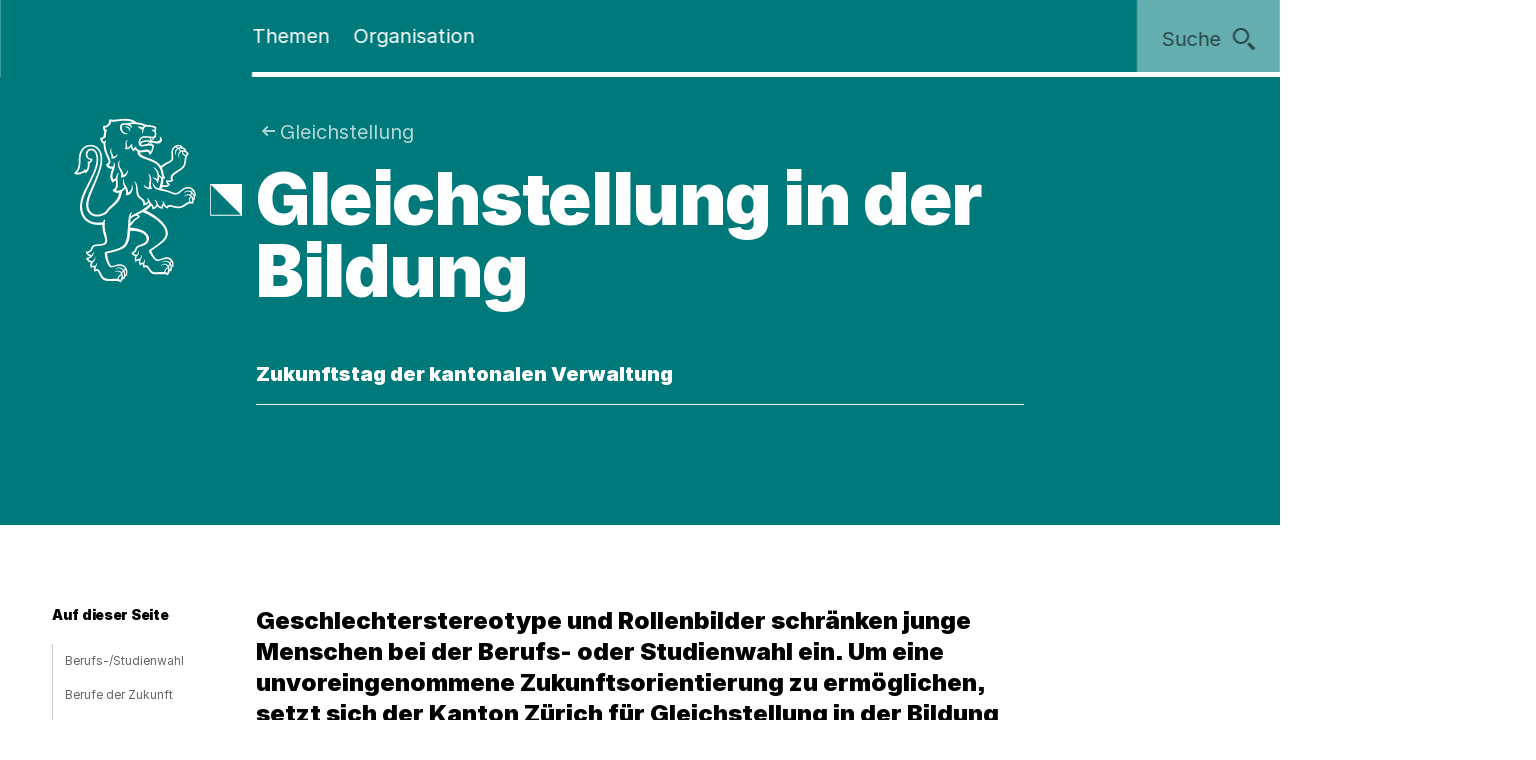

--- FILE ---
content_type: text/html;charset=utf-8
request_url: https://www.zh.ch/de/wirtschaft-arbeit/gleichstellung/gleichstellung-in-der-bildung.html
body_size: 16039
content:










<!doctype html>
<html lang="de">
<head>
    <meta charset="UTF-8"/>
    <meta http-equiv="X-UA-Compatible" content="IE=edge"/>
    <title>Gleichstellung in der Bildung | Kanton Zürich</title>

    <meta content="Kanton Zürich" property="og:site_name"/>
    <meta content="Gleichstellung in der Bildung" property="og:title"/>
    <meta content="Trotz der vielen Berufsmöglichkeiten orientieren sich Jungen und Mädchen häufig an stereotypen Rollenbildern. Die Fachstelle unterstützt Jugendliche bei einer offenen Berufswahl." property="og:description"/>
    <meta content="website" property="og:type"/>
    <meta content="https://www.zh.ch/content/dam/zhweb/bilder-dokumente/footer/social-media-links/kantonzuerich.png.zhweb-transform/open-graph-teaser-image-large/kantonzuerich.1611224633548.png" property="og:image"/>
    <meta content="https://www.zh.ch/de/wirtschaft-arbeit/gleichstellung/gleichstellung-in-der-bildung.html" property="og:url"/>

    <meta name="description" content="Trotz der vielen Berufsmöglichkeiten orientieren sich Jungen und Mädchen häufig an stereotypen Rollenbildern. Die Fachstelle unterstützt Jugendliche bei einer offenen Berufswahl."/>
    <meta content="Gleichstellung in der Bildung" name="czhdev.title"/>
    
    <meta name="czhdev.synonyms" content="Ausbildung, Berufswahl, Studienwahl, Rollenbilder, Berufe der Zukunft, Berufsmesse, Sprachliche Gleichbehandlung"/>
    <meta name="czhdev.type" content="topicpage"/>
    <meta name="czhdev.teaserText" content="Trotz der vielen Berufsmöglichkeiten orientieren sich Jungen und Mädchen noch immer häufig an stereotypen, traditionellen Rollenbildern. Die Fachstelle unterstützt Jugendliche bei einer offenen Berufswahl."/>
    <meta name="czhdev.publicationDate" content="2024-05-23"/>
    
    <meta name="czhdev.baseTopicTags" content="themen:wirtschaft-arbeit"/>
    <meta name="czhdev.baseOrganisationTags" content="organisationen:kanton-zuerich/direktion-der-justiz-und-des-innern"/>
    <meta name="format-detection" content="telephone=no"/>
    

    <link rel="canonical" href="https://www.zh.ch/de/wirtschaft-arbeit/gleichstellung/gleichstellung-in-der-bildung.html"/>

    
  
  

    <link rel="stylesheet" href="/etc.clientlibs/zhweb/core/clientlibs/publish/resources/css/main.284fbec.min.css"/>
    <link rel="stylesheet" href="/etc.clientlibs/zhweb/core/clientlibs/publish/resources/css/print.284fbec.min.css" media="print"/>

    <script type="text/javascript" src="/etc.clientlibs/zhweb/core/clientlibs/publish/resources/js/head.284fbec.min.js"></script>
  

    
  
  

  


    <link rel="manifest" href="/etc.clientlibs/zhweb/core/clientlibs/publish/resources/manifest.json"/>
    <meta name="mobile-web-app-capable" content="yes"/>
    <meta name="apple-mobile-web-app-capable" content="yes"/>
    <meta name="application-name" content="Kanton Zürich"/>
    <meta name="apple-mobile-web-app-title" content="Kanton Zürich"/>
    <meta name="theme-color" content="#00797B"/>
    <meta name="msapplication-navbutton-color" content="#00797B"/>
    <meta name="apple-mobile-web-app-status-bar-style" content="black-translucent"/>
    <meta name="msapplication-starturl" content="/"/>
    <meta name="viewport" content="width=device-width, initial-scale=1"/>

    <link rel="preload" href="/etc.clientlibs/zhweb/core/clientlibs/publish/resources/fonts/Inter-Regular.woff2" as="font" type="font/woff2" crossorigin/>
    <link rel="preload" href="/etc.clientlibs/zhweb/core/clientlibs/publish/resources/fonts/Inter-Black.woff2" as="font" type="font/woff2" crossorigin/>

    <link rel="shortcut icon" sizes="144x144" type="image/png" href="/etc.clientlibs/zhweb/core/clientlibs/publish/resources/media/icons/Favicon_144.png"/>
    <link rel="shortcut icon" sizes="96x96" type="image/png" href="/etc.clientlibs/zhweb/core/clientlibs/publish/resources/media/icons/Favicon_96.png"/>
    <link rel="shortcut icon" sizes="48x48" type="image/png" href="/etc.clientlibs/zhweb/core/clientlibs/publish/resources/media/icons/Favicon_48.png"/>
    <link rel="shortcut icon" sizes="16x16" type="image/png" href="/etc.clientlibs/zhweb/core/clientlibs/publish/resources/media/icons/Favicon_16.png"/>

    <link rel="apple-touch-icon" sizes="180x180" href="/etc.clientlibs/zhweb/core/clientlibs/publish/resources/media/icons/apple-touch-icon-180x180.png"/>
    <link rel="apple-touch-icon" sizes="152x152" href="/etc.clientlibs/zhweb/core/clientlibs/publish/resources/media/icons/apple-touch-icon-76x76@2x.png"/>
    <link rel="apple-touch-icon" sizes="144x144" href="/etc.clientlibs/zhweb/core/clientlibs/publish/resources/media/icons/apple-touch-icon-72x72@2x.png"/>
    <link rel="apple-touch-icon" sizes="120x120" href="/etc.clientlibs/zhweb/core/clientlibs/publish/resources/media/icons/apple-touch-icon-60x60@2x.png"/>
    <link rel="apple-touch-icon" sizes="114x114" href="/etc.clientlibs/zhweb/core/clientlibs/publish/resources/media/icons/apple-touch-icon-57x57@2x.png"/>
    <link rel="apple-touch-icon" sizes="76x76" href="/etc.clientlibs/zhweb/core/clientlibs/publish/resources/media/icons/apple-touch-icon-76x76.png"/>
    <link rel="apple-touch-icon" sizes="60x60" href="/etc.clientlibs/zhweb/core/clientlibs/publish/resources/media/icons/apple-touch-icon-60x60.png"/>
    <link rel="apple-touch-icon" sizes="57x57" href="/etc.clientlibs/zhweb/core/clientlibs/publish/resources/media/icons/apple-touch-icon-57x57.png"/>
    <link rel="icon" type="image/png" href="/etc.clientlibs/zhweb/core/clientlibs/publish/resources/media/icons/Favicon_48.png"/>

    
    
        
        <script type="text/javascript">
          function getCookie(cname) {
            const name = cname + "=";
            const decodedCookie = decodeURIComponent(document.cookie);
            const ca = decodedCookie.split(';');
            for (let i = 0; i < ca.length; i++) {
              let c = ca[i];
              while (c.charAt(0) === ' ') {
                c = c.substring(1);
              }
              if (c.indexOf(name) === 0) {
                return c.substring(name.length, c.length);
              }
            }
            return "true";
          }

          const siteId = 'aLYfFtFf';
          if (siteId) {
            const isAnalyticsEnabled = getCookie("acceptAnalytics") === "true";
            if (isAnalyticsEnabled) {
              window.startTracking = function () {
                (function () {
                  var _mtm = _mtm || [];
                  _mtm.push({ 'mtm.startTime': (new Date().getTime()), 'event': 'mtm.Start' });
                  var d = document, g = d.createElement('script'),
                    s = d.getElementsByTagName('script')[0];
                  g.type = 'text/javascript';
                  g.async = true;
                  g.defer = true;
                  g.src = `https://webstats.zh.ch/js/container_${siteId}.js`;
                  s.parentNode.insertBefore(g, s);
                })();
              };
            }
          }
        </script>
        
    

</head>
<body class="cv-turqoise " data-script-main='/etc.clientlibs/zhweb/core/clientlibs/publish/resources/js/main.284fbec.min.js' data-svgsprites-options='[&quot;/etc.clientlibs/zhweb/core/clientlibs/publish/resources/media/svgsprite/base.284fbec.svg&quot;]'>




<div class="mdl-banner" data-fetch-url="/de/headerbanner/jcr:content.zhweb-headerbanner.html/content/zhweb/de/wirtschaft-arbeit/gleichstellung/gleichstellung-in-der-bildung" data-init="banner">
</div>



    <header class="lyt-wrapper" id="header">
        
    
    <h1 class="visuallyhidden">Navigation</h1>
    <div class="mdl-skiplinks" data-init="skiplinks">
        <h2 class="visuallyhidden">Sprunglinks</h2>
        <ul class="mdl-skiplinks__list">
            <li class="mdl-skiplinks__item">
                <a href="/de.html" accesskey="0" class="mdl-skiplinks__link" data-skiplinks="link">Startseite</a>
            </li>
            <li class="mdl-skiplinks__item">
                <a href="#navigation" accesskey="1" class="mdl-skiplinks__link" data-skiplinks="link">Navigation</a>
            </li>
            <li class="mdl-skiplinks__item">
                <a href="#main" accesskey="2" class="mdl-skiplinks__link" data-skiplinks="link">Inhalt</a>
            </li>
            <li class="mdl-skiplinks__item">
                <a href="#contact" accesskey="3" class="mdl-skiplinks__link" data-skiplinks="link">Kontakt</a>
            </li>
            
                <li class="mdl-skiplinks__item">
                    <a href="#toc" accesskey="4" class="mdl-skiplinks__link" data-skiplinks="link">Inhaltsverzeichnis</a>
                </li>
            
            <li class="mdl-skiplinks__item">
                <a href="#search" accesskey="5" class="mdl-skiplinks__link" data-skiplinks="link">Suche</a>
            </li>
            
                <li class="mdl-skiplinks__item">
                    <a href="#contentinfo" accesskey="6" class="mdl-skiplinks__link" data-skiplinks="link">Fussbereich</a>
                </li>
            
        </ul>
    </div>

        <div class="grid-x grid-margin-x">
            <div class="cell small-offset-2 medium-offset-2 large-offset-2 xlarge-offset-2 small-10 medium-9 large-8">
                
                <div>
    
    
        
            
            <div class="mdl-header cv-inverted" data-init="header">
                <div class="lyt-wrapper">
                    <div class="grid-margin-x grid-x">
                        <div class="mdl-header__wrapper cell small-offset-2 medium-offset-2 large-offset-2">
                            <div class="mdl-header__logo">
                                <div class="atm-logo">
                                    <a href="/de.html">
                                        <span class="visuallyhidden">Logo des Kantons Zürich</span>
                                        <svg viewBox="0 0 100 100" class="atm-logo--screen-inverted print-hidden">
                                            <use xlink:href="#ktzh_inverted"></use>
                                        </svg>
                                        <svg viewBox="0 0 100 100" class="atm-logo--screen print-visible">
                                            <use xlink:href="#ktzh"></use>
                                        </svg>
                                    </a>
                                </div>
                            </div>
                            <span class="mdl-header__logo-text">Kanton Zürich</span>
                            <h2 class="visuallyhidden">Hauptnavigation</h2>
                            <div class="mdl-header__spacer"></div>
                            <nav class="mdl-header__navigation-container" id="navigation" tabindex="-1">
                                <button class="mdl-header__nav-burger" data-menu-burger>
                                    <span class="mdl-header__nav-burger-text" data-menu-burger-text>
                                        Menu
                                    </span>
                                    <svg class="icon burger" focusable="false">
                                        <use xlink:href="#menu-1"></use>
                                    </svg>
                                    <svg class="icon close" focusable="false">
                                        <use xlink:href="#exit"></use>
                                    </svg>
                                </button>
                                <ul class="mdl-header__navigation">
                                    <li>
                                        <button class="mdl-header__nav-item" data-header="openModal" aria-expanded="false" aria-haspopup="true" aria-controls="flyout-topics" data-nav-index="1">
                                            Themen
                                        </button>
                                    </li>
                                    <li>
                                        <button class="mdl-header__nav-item" data-header="openModal" aria-expanded="false" aria-haspopup="true" aria-controls="flyout-topics" data-nav-index="2">
                                            Organisation
                                        </button>
                                    </li>
                                </ul>
                            </nav>
                        </div>
                    </div>
                </div>
                <div class="mdl-header__functions">
                    <div class="mdl-user-menu" data-init="userMenu" aria-describedby="aria-user-menu">
                        <input type="hidden" data-user-menu="loginStatusEndpoint" value="/de/_jcr_content/header.zhweb-userinfo.zhweb-no-cache.json"/>
                        <button class="mdl-user-menu__trigger">
                            <span class="mdl-user-menu__user-icon-wrapper">
                                <svg class="icon mdl-user-menu__user-icon" focusable="false">
                                    <use xlink:href="#user"></use>
                                </svg>
                            </span>
                            <span class="mdl-user-menu__username" data-user-menu="userNameField"></span>
                            <span class="mdl-user-menu__loginlabel">Anmelden</span>
                            <svg class="icon mdl-user-menu__trigger-triangle-icon" focusable="false">
                                <use xlink:href="#angle_drop_down"></use>
                            </svg>
                        </button>
                        <div class="mdl-context_menu" id="aria-user-menu">
                            <div>
                                <ul class="mdl-context_menu__list">
                                    <li>
                                        <button class="atm-context_menu_item " data-context-menu="item" data-user-menu="logout">
                                            <span class="atm-context_menu_item__label">Abmelden</span>
                                            <svg class="icon atm-context_menu_item__icon" focusable="false">
                                                <use xlink:href="#logout-user"></use>
                                            </svg>
                                        </button>
                                    </li>
                                </ul>
                            </div>
                        </div>
                    </div>
                    <button id="search" type="button" class="mdl-header__search atm-button" data-header="openModal" aria-expanded="false" aria-haspopup="true" aria-controls="flyout-search" data-search>
                        <span class="atm-button__text">
                            Suche
                        </span>
                        <svg class="icon atm-button__icon" focusable="false">
                            <use xlink:href="#inspect"></use>
                        </svg>
                    </button>
                </div>
            </div>
            <div id="flyout-topics" class="mdl-modal mdl-modal--flyout print-hidden" aria-hidden="true" data-init="modal" role="dialog">
                <div role="document">
                    <button class="mdl-modal__close" data-modal="close">
                        <span class="mdl-modal__close-label">
                            <span class="visuallyhidden">
                                Menu 
                            </span>
                            Schliessen
                        </span>
                        <svg class="icon mdl-modal__exit" focusable="false">
                            <use xlink:href="#exit"></use>
                        </svg>
                    </button>
                    <div class="mdl-modal__pages" data-page="1">
                        <div class="mdl-modal__pages-page">
                            <div class="lyt-wrapper">
                                <div class="grid-x grid-margin-x">
                                    <div class="cell small-offset-2 medium-offset-2 large-offset-2 xlarge-offset-2 small-10 medium-9 large-8">
                                        <div>

    
    <div class="mdl-topiclist mdl-topiclist--home mdl-topiclist--nav" data-init="topiclist" data-topiclist-options='{&quot;url&quot;:&quot;/de/jcr:content.zhweb-topics.json&quot;,&quot;searchUrl&quot;:&quot;/de/suche.html?q={value}&quot;}'>
        <div data-topiclist="firstLayer">
            <div class="atm-form_input atm-form_input--small" data-input>
                <input class="atm-form_input__input" id="zhweb44ae8e" placeholder="Themen durchsuchen" name="zhweb44ae8e_name" value="" type="text" data-topiclist="input" data-hasbutton="true" autocomplete="new-password"/>
                <label for="zhweb44ae8e">Themen durchsuchen</label>
                <button class="atm-form_input__functionality" type="button" data-buttontype="clear">
                    <span class="visuallyhidden">Lösche Eingabe</span>
                    <svg class="icon" focusable="false">
                        <use xlink:href="#clear"></use>
                    </svg>
                </button>
            </div>
            
            <div class="mdl-content_nav mdl-topiclist__navigation" data-init="contentNav" aria-live="polite" data-topiclist="navigation">
                <ul class="mdl-content_nav__list" data-anchornav="fullwidth">
                </ul>
            </div>
            <div class="mdl-content_nav mdl-topiclist__autosuggest mdl-content_nav--single-column" data-init="contentNav" aria-live="polite" data-topiclist="autosuggest">
                <ul class="mdl-content_nav__list" data-anchornav="fullwidth">
                </ul>
                <div class="atm-loading_circle">
                    <span class="atm-loading_circle__spinner">
                    </span>
                </div>
            </div>
            <div class="mdl-topiclist__fullwidth-wrapper" data-anchornav="fullwidth">
                <button class="atm-button mdl-topiclist__show-all" data-topiclist="showAllTrigger">
                    Alle anzeigen
                    <svg class="icon atm-button__icon">
                        <use xlink:href="#layer1"></use>
                    </svg>
                </button>
            </div>
        </div>
        <div data-topiclist="furtherLayers">
        </div>
        <div class="mdl-topiclist__no-results-placeholder mdl-placeholder">
            <h3 class="atm-heading mdl-placeholder__title">
                Keine Ergebnisse zu Ihrer Suche gefunden.
            </h3>
            <p class="atm-paragraph mdl-placeholder__text">
                Überprüfen Sie die Schreibweise der eingegebenen Wörter. Versuchen Sie andere Stichwörter. Versuchen Sie allgemeinere Stichwörter.
            </p>
            <button class="atm-button atm-button--secondary">
                <span class="atm-button__text">
                    Suche zurücksetzen
                </span>
                <svg class="icon atm-button__icon" focusable="false">
                    <use xlink:href="#undo"></use>
                </svg>
                <span class="atm-button__spinner"></span>
            </button>
        </div>
        <script data-topiclist="contentTeaserTemplate" type="text/x-handlebars-template">
            <a class="atm-content_teaser " href=<%=target%>>
                <span class="atm-content_teaser__content">
                    <span class="atm-content_teaser__title">
                        <span class="visuallyhidden">
                            Kategorie: 
                        </span>
                        <%= shortTitle %>
                        <br class="visuallyhidden">
                  </span>
                  <%= buzzwords %>
                </span>
            </a>
        </script>
        <script data-topiclist="subnavigationTemplate" type="text/x-handlebars-template">
            <div class="mdl-subnavigation" data-init="subnavigation" data-layer="<%=layer%>">
                <a class="atm-text_link atm-text_link--icon" data-subnavigation="layerUp">
                    <svg class="icon icon--iframe-add" focusable="false">
                        <use xlink:href="#arrow-left"></use>
                    </svg>
                    Zurück zu <%=parent%>
                </a>
                <h3 class="atm-heading">
                    <a class="mdl-subnavigation__title" href="<%=pageUrl%>">
                        <%=title%>
                    </a>
                </h3>
                <div class="mdl-content_nav" data-subnavigation="contentNav">
                    <ul class="mdl-content_nav__list"></ul>
                </div>
            </div>
        </script>
    </div>

</div>
                                    </div>
                                </div>
                            </div>
                        </div>
                        <div class="mdl-modal__pages-page">
                            <div class="lyt-wrapper">
                                <div class="grid-x grid-margin-x">
                                    <div class="cell small-offset-2 medium-offset-2 large-offset-2 xlarge-offset-2 small-10 medium-9 large-8">
                                        
    <div class="mdl-organisation_navigation" data-init="organisationNavigation">
        <div class="mdl-organisation_navigation__top" data-organisation_navigation="topSection"></div>
        <div class="mdl-topiclist mdl-topiclist--home mdl-topiclist--nav" data-init="topiclist" data-topiclist-options='{&quot;url&quot;:&quot;/de/_jcr_content.zhweb-organizations.json&quot;,&quot;searchUrl&quot;:&quot;/de/suche.html?q={value}&quot;}'>
            <div data-topiclist="firstLayer">
                <div class="atm-form_input atm-form_input--small" data-input>
                    <input class="atm-form_input__input" id="organisationFilterInput" placeholder="Filtern nach Amt, Fachstelle, Direktion" name="input_name" value="" type="text" data-topiclist="input" data-hasbutton="true"/>
                    <label for="organisationFilterInput">Filtern nach Amt, Fachstelle, Direktion</label>
                    <button class="atm-form_input__functionality" type="button" data-buttontype="clear">
                        <span class="visuallyhidden"></span>
                        <svg class="icon" focusable="false">
                            <use xlink:href="#clear"></use>
                        </svg>
                    </button>
                </div>
                <div class="mdl-content_nav mdl-content_nav--two-columns mdl-topiclist__navigation" data-init="contentNav" aria-live="polite" data-topiclist="navigation">
                    <ul class="mdl-content_nav__list">
                    </ul>
                </div>
                <div class="mdl-content_nav mdl-topiclist__autosuggest mdl-content_nav--single-column" data-init="contentNav" aria-live="polite" data-topiclist="autosuggest">
                    <ul class="mdl-content_nav__list">
                    </ul>
                    <div class="atm-loading_circle">
                        <span class="atm-loading_circle__spinner">
                        </span>
                    </div>
                </div>
                <div class="mdl-topiclist__fullwidth-wrapper" data-anchornav="fullwidth">
                    <button class="atm-button mdl-topiclist__show-all" data-topiclist="showAllTrigger">
                        Mehr anzeigen
                        <svg class="icon atm-button__icon">
                            <use xlink:href="#layer1"></use>
                        </svg>
                    </button>
                </div>
            </div>
            <div data-topiclist="furtherLayers">
            </div>
            <div class="mdl-topiclist__no-results-placeholder mdl-placeholder">
                <h3 class="atm-heading mdl-placeholder__title">
                    Keine Ergebnisse zu Ihrer Suche gefunden.
                </h3>
                <p class="atm-paragraph mdl-placeholder__text">
                    Überprüfen Sie die Schreibweise der eingegebenen Wörter. Versuchen Sie andere Stichwörter. Versuchen Sie allgemeinere Stichwörter.
                </p>
                <button class="atm-button atm-button--secondary">
                    <span class="atm-button__text">
                        Suche zurücksetzen
                    </span>
                    <svg class="icon atm-button__icon" focusable="false">
                        <use xlink:href="#undo"></use>
                    </svg>
                    <span class="atm-button__spinner"></span>
                </button>
            </div>
            <script data-topiclist="contentTeaserTemplate" type="text/x-handlebars-template">
                <a class="atm-content_teaser " href=<%=target%>>
                    <span class="atm-content_teaser__content">
                        <span class="atm-content_teaser__title">
                            <span class="visuallyhidden">Kategorie: </span>
                            <%= shortTitle %>
                            <br class="visuallyhidden">
                        </span>
                        <%= buzzwords %>
                    </span>
                </a>
            </script>
            <script data-topiclist="subnavigationTemplate" type="text/x-handlebars-template">
                <div class="mdl-subnavigation" data-init="subnavigation" data-layer="<%=layer%>">
                    <a class="atm-text_link atm-text_link--icon" data-subnavigation="layerUp">
                        <svg class="icon icon--iframe-add" focusable="false">
                            <use xlink:href="#arrow-left"></use>
                        </svg>
                        Zurück zu <%=parent%>
                    </a>
                    <h3 class="atm-heading">
                        <a class="mdl-subnavigation__title" href="<%=pageUrl%>">
                            <%=title%>
                        </a>
                    </h3>
                    <div class="mdl-content_nav" data-subnavigation="contentNav">
                        <ul class="mdl-content_nav__list"></ul>
                    </div>
                </div>
            </script>
        </div>
        <div class="mdl-organisation_navigation__highlight">
            <div class="lyt-wrapper">
                <div class="grid-x grid-margin-x">
                    <div class="cell small-offset-2 medium-offset-2 large-offset-2 xlarge-offset-2 small-10 medium-9 large-8" data-organisation_navigation="bottomSection">
                    </div>
                </div>
            </div>
        </div>
        <script data-organisation_navigation="organisationTeaserTemplate" type="text/x-handlebars-template">
            <div class="mdl-organisation_teaser" data-init="organisationTeaser">
                <h3 class="atm-heading"><%=orgTitle%></h3>
                <p class="atm-paragraph"><%=orgLead%> <a class="atm-text_link"
                    href="<%=url%>"><%=moreLabel%></a></p>
            </div>
        </script>
    </div>

                                    </div>
                                </div>
                            </div>
                        </div>
                    </div>
                </div>
            </div>
            <div id="flyout-search" class="mdl-modal mdl-modal--search mdl-modal--flyout print-hidden" aria-hidden="true" data-init="modal" role="dialog" data-modal-options="{&quot;transitionTime&quot;:500}">
                <div role="document">
                    <button class="mdl-modal__close" data-modal="close">
                        <span class="mdl-modal__close-label">
                            <span class="visuallyhidden">
                                Suche 
                            </span>
                            Schliessen
                        </span>
                        <svg class="icon mdl-modal__exit" focusable="false">
                            <use xlink:href="#exit"></use>
                        </svg>
                    </button>
                    <div class="lyt-wrapper">
                        <div class="grid-x grid-margin-x">
                            <div class="cell small-offset-2 medium-offset-2 large-offset-2 xlarge-offset-2 small-10 medium-9 large-8">
                                
<div class="mdl-search" data-search-options="{&#34;url&#34;:&#34;/de/suche/_jcr_content/searchoverview.zhweb-suggestion.json&#34;,&#34;searchPageUrl&#34;:&#34;/de/suche.html&#34;}" data-init="search">
    <div class="mdl-search__head">
        <form method="GET" data-search="form" novalidate>
            <label class="visuallyhidden" for="q">Suchbegriff</label>
            <input class="mdl-search__input atm-form_input" type="text" data-search="input" name="q" id="q" placeholder="Suchbegriff" autocomplete="off"/>
            <button class="atm-button atm-button--icon-only atm-button--secondary mdl-search__clear" type="button">
                <span class="atm-button__text visuallyhidden">
                    Lösche Eingabe
                </span>
                <svg class="icon atm-button__icon" focusable="false">
                    <use xlink:href="#exit"></use>
                </svg>
                <span class="atm-button__spinner"></span>
            </button>
            <button class="atm-button atm-button--secondary atm-button--small mdl-search__button" type="submit">
                <span class="atm-button__text">
                    Suchen
                </span>
                <svg class="icon atm-button__icon" focusable="false">
                    <use xlink:href="#inspect"></use>
                </svg>
                <span class="atm-button__spinner"></span>
            </button>
        </form>
    </div>
    
    <div class="mdl-content_nav mdl-search__autosuggest mdl-content_nav--single-column initially-hidden" data-init="contentNav" aria-live="polite" data-search="autosuggest">
        <ul class="mdl-content_nav__list">
        </ul>
    </div>
    <script data-search="autosuggestTemplate" type="text/x-handlebars-template">
        <a class="atm-content_teaser " href=<%=target%>>
            <span class="atm-content_teaser__content">
                <span class="atm-content_teaser__title">
                    <span class="visuallyhidden">Kategorie: </span>
                    <%= shortTitle %>
                    <br class="visuallyhidden">
                </span>
                <%= buzzwords %>
            </span>
        </a>
    </script>
    
    
    <div class="mdl-most_searched" data-init="mostSearched">
        <h2 class="mdl-most_searched__heading">
            Meist gesucht
        </h2>
        <ul class="mdl-most_searched__tags">
            <li>
                <a href="/de/suche.html?q=formulare" class="atm-anchorlink atm-anchorlink--tag atm-anchorlink--tag-top">
                    formulare
                </a>
            </li>
        
            <li>
                <a href="/de/suche.html?q=offene%20stellen" class="atm-anchorlink atm-anchorlink--tag atm-anchorlink--tag-top">
                    offene stellen
                </a>
            </li>
        
            <li>
                <a href="/de/suche.html?q=adressaenderung" class="atm-anchorlink atm-anchorlink--tag atm-anchorlink--tag-top">
                    adressaenderung
                </a>
            </li>
        
            <li>
                <a href="/de/suche.html?q=jobs" class="atm-anchorlink atm-anchorlink--tag atm-anchorlink--tag-top">
                    jobs
                </a>
            </li>
        
            <li>
                <a href="/de/suche.html?q=quellensteuer" class="atm-anchorlink atm-anchorlink--tag atm-anchorlink--tag-top">
                    quellensteuer
                </a>
            </li>
        
            <li>
                <a href="/de/suche.html?q=lernfahrausweis" class="atm-anchorlink atm-anchorlink--tag atm-anchorlink--tag-top">
                    lernfahrausweis
                </a>
            </li>
        
            <li>
                <a href="/de/suche.html?q=login" class="atm-anchorlink atm-anchorlink--tag atm-anchorlink--tag-top">
                    login
                </a>
            </li>
        </ul>
    </div>

</div>

                            </div>
                        </div>
                    </div>
                </div>
            </div>
        
    

</div>
            </div>
        </div>
    </header>



    
    <main class="lyt-wrapper" id="main" tabindex="-1">
        <div class="grid-x grid-margin-x">
            <div class="cell small-offset-2 medium-offset-2 large-offset-2 xlarge-offset-2 small-10 medium-9 large-8">
                <div><header class="mdl-page-header cv-inverted" data-init="pageHeader">
    <div class="lyt-wrapper">
        <div class="grid-x grid-margin-x">
            
    
    <div class="cell small-2 mdl-page-header__logo-container">
        <div class="atm-logo">
            <a href="/de.html">
                <span class="visuallyhidden">Logo des Kantons Zürich</span>
                <svg viewBox="0 0 100 100" class="atm-logo--screen-inverted print-hidden">
                    <use xlink:href="#ktzh_inverted"></use>
                </svg>
                <svg viewBox="0 0 100 100" class="atm-logo--screen print-visible">
                    <use xlink:href="#ktzh"></use>
                </svg>
            </a>
        </div>
    </div>

            <div class="cell small-10 medium-10">
                
    
    <script type="application/ld+json">
        {"@context":"https://schema.org","@type":"BreadcrumbList","itemListElement":[{"@type":"ListItem","position":1,"name":"Kanton Zürich","item":"https://www.zh.ch/de.html"},{"@type":"ListItem","position":2,"name":"Wirtschaft & Arbeit","item":"https://www.zh.ch/de/wirtschaft-arbeit.html"},{"@type":"ListItem","position":3,"name":"Gleichstellung","item":"https://www.zh.ch/de/wirtschaft-arbeit/gleichstellung.html"},{"@type":"ListItem","position":4,"name":"Gleichstellung in der Bildung","item":"https://www.zh.ch/de/wirtschaft-arbeit/gleichstellung/gleichstellung-in-der-bildung.html"}]}
    </script>

                
    
    <div class="mdl-page-header__breadcrumb">
        <nav>
            <h2 class="visuallyhidden">Sie sind hier:</h2>
            <ol class="mdl-breadcrumb mdl-breadcrumb--parentlink" data-init="breadcrumb">
                <li class="mdl-breadcrumb__item mdl-breadcrumb__item--main mdl-breadcrumb__item--active" data-index="0" data-breadcrumb="item">
                    <svg class="icon mdl-breadcrumb__arrow-left" focusable="false">
                        <use xlink:href="#arrow-left"></use>
                    </svg>
                    <a class="mdl-breadcrumb__link" href="/de/wirtschaft-arbeit/gleichstellung.html">
                        
                        Gleichstellung
                    </a>
                </li>
                <li class="mdl-breadcrumb__item mdl-breadcrumb__hidden-items" data-breadcrumb="ellipsis">
                    <svg class="icon" focusable="false">
                        <use xlink:href="#angle_right"></use>
                    </svg>
                    <button class="mdl-breadcrumb__show-context" data-breadcrumb="showContext">
                        <span class="visuallyhidden">Ausgeblendete Navigationsebenen</span>
                        ...
                    </button>
                    <div class="mdl-context_menu">
                        <div></div>
                    </div>
                </li>
            </ol>
        </nav>
    </div>

                
    
    <h1 class="atm-heading mdl-page-header__title">Gleichstellung in der Bildung</h1>

            </div>
            <div class="cell small-offset-2 medium-offset-2 large-offset-2 xlarge-offset-2 small-10 medium-9 large-8">
                
    
    

                <div>


    
    
        
        
    
        <h2 class="atm-heading visuallyhidden" data-anchornav="target" id="contentnavigation">
            Themen
        </h2>
        
    
    <div class="mdl-content_nav
            mdl-content_nav--single-column
            " data-init="contentNav" aria-live="polite">
        <ul class="mdl-content_nav__list">
            
                <li class="mdl-content_nav__item">
                    <a class="atm-content_teaser" href="/de/wirtschaft-arbeit/gleichstellung/gleichstellung-in-der-bildung/zukunftstag-der-kantonalen-verwaltung.html">
                        <span class="atm-content_teaser__content">
                            <span class="atm-content_teaser__title">
                                
                                
                                Zukunftstag der kantonalen Verwaltung
                                
                            </span>
                            
                        </span>
                    </a>
                </li>
            
            
        </ul>
    </div>

    
    
  


    
    
  



</div>

            </div>
        </div>
    </div>
</header>

    
    

<div>

</div>
<div class="mdl-anchornav__wrapper">
    <div class="mdl-lead_section">
        
    
    <p class="atm-lead">
        <strong>Geschlechterstereotype und Rollenbilder schränken junge Menschen bei der Berufs- oder Studienwahl ein. Um eine unvoreingenommene Zukunftsorientierung zu ermöglichen, setzt sich der Kanton Zürich für Gleichstellung in der Bildung ein.</strong>
    </p>

    

        
    
    

    </div>
    <div>
<div class="mdl-anchornav" id="toc" data-init="anchornav" tabindex="-1">
    <div class="mdl-anchornav__container">
        <div class="lyt-wrapper">
            <div class="grid-x grid-margin-x">
                <div class="cell
                        tiny-12 xsmall-12 small-10 medium-10 large-2 xlarge-2
                        small-offset-2 medium-offset-2 large-offset-0">
                    <div class="mdl-anchornav__content">
                        <details open>
                            <summary tabindex="-1">
                                <h2 class="atm-heading">Auf dieser Seite</h2>
                            </summary>
                            <ul class="mdl-anchornav__list">
                                <li class="mdl-anchornav__item">
                                    <a href="#1746642050" class="mdl-anchornav__anchorlink">
                                        Berufs-/Studienwahl
                                    </a>
                                </li>
                            
                                <li class="mdl-anchornav__item">
                                    <a href="#-232819713" class="mdl-anchornav__anchorlink">
                                        Berufe der Zukunft
                                    </a>
                                </li>
                            
                                <li class="mdl-anchornav__item">
                                    <a href="#-838942319" class="mdl-anchornav__anchorlink">
                                        Sprachliche Gleichbehandlung
                                    </a>
                                </li>
                            
                                <li class="mdl-anchornav__item">
                                    <a href="#contact" class="mdl-anchornav__anchorlink">
                                        Kontakt
                                    </a>
                                </li>
                            </ul>
                        </details>
                    </div>
                </div>
            </div>
        </div>
    </div>
</div>


  

</div>
</div>
</div>
                <div>


<div class="aem-Grid aem-Grid--12 aem-Grid--default--12 ">
    
    <div class="infobox aem-GridColumn aem-GridColumn--default--12">
<div class="mdl-texthighlight" data-anchornav="target" id="main_infobox">
    <div>


<div class="aem-Grid aem-Grid--12 aem-Grid--default--12 ">
    
    <div class="text aem-GridColumn aem-GridColumn--default--12">

<div class="mdl-richtext mod-margin--bottom">
    <h2 class="atm-heading atm-heading--bordered" id="-1620253387">Das Wichtigste in einfacher Sprache</h2>
<p class="atm-paragraph">Jugendliche haben viele Ausbildungs- und Berufsmöglichkeiten.</p>
<p class="atm-paragraph">Alle Berufe sind eigentlich für alle zugänglich. Dabei ist es egal, ob man ein Mann oder eine Frau ist.</p>
<p class="atm-paragraph">Aber: Rollenbilder schränken uns noch immer ein.</p>
<p class="atm-paragraph">Zum Beispiel:</p>
<ul>
 <li>Frauen wählen mehr soziale Berufe.</li>
 <li>Männer wählen mehr technische Berufe.</li>
</ul>
<p class="atm-paragraph">Wenn Menschen nicht typische Berufe wählen brauchen sie oft viel Mut und Ausdauer.</p>
<p class="atm-paragraph">Ein Fachwort in diesem Thema ist: Stereotype.</p>
<p class="atm-paragraph">Das bedeutet, dass etwas als typisch weiblich oder typisch männlich angesehen wird.</p>
</div>

</div>

    
</div>
</div>
</div>
</div>
<div class="text aem-GridColumn aem-GridColumn--default--12">

<div class="mdl-richtext ">
    <h2 class="atm-heading atm-heading--bordered" id="1746642050">Berufs- und Studienwahl</h2>
<p class="atm-paragraph">In der heutigen Gesellschaft sind die Ausbildungs- und Berufsmöglichkeiten für Jugendliche sehr vielseitig und grundsätzlich für alle gleichermassen zugänglich. Nur: Häufig lassen sich junge Menschen bei der Wahl des Berufes oder des Studienganges nach wie vor von traditionellen Vorstellungen leiten, statt auf ihre eigenen Wünsche, Interessen und Stärken zu hören. Unsere Factsheets zu Berufswahl und Lohn bzw. Studienwahl und Lohn zeigen die wichtigsten Informationen rund um die Thematik auf und können auch als Grundlage für eine Unterrichtslektion zum Thema verwendet werden.<br />
   </p>
</div>

</div>
<div class="downloadlist aem-GridColumn aem-GridColumn--default--12">

    
    
    
  

</div>
<div class="downloadlist aem-GridColumn aem-GridColumn--default--12">

    <div class="mdl-download_list mdl-download_list--last" data-init="downloadList">
        
        <ul class="mdl-download_list__list">
            
            <li class="mdl-download_list__item">
                <a class="atm-linklist_item atm-linklist_item--download" href="/content/dam/zhweb/bilder-dokumente/themen/wirtschaft-arbeit/gleichstellung/berufs--und-studienwahl/factsheets-und-studien/fg_berufswahl_2020.pdf" download target="_blank" rel="noopener">
                    <svg class="icon atm-linklist_item__download" focusable="false">
                        <use xlink:href="#download"></use>
                    </svg>
                    <span class="visuallyhidden">Download</span>
                    <span class="atm-linklist_item__text">
                        <span>Factsheet Berufswahl &amp; Lohn</span>
                        <span class="atm-linklist_item__label">PDF | 2 Seiten | Deutsch | 1 MB</span>
                    </span>
                </a>
            </li>
            
        
            
            <li class="mdl-download_list__item">
                <a class="atm-linklist_item atm-linklist_item--download" href="/content/dam/zhweb/bilder-dokumente/themen/wirtschaft-arbeit/gleichstellung/berufs--und-studienwahl/factsheets-und-studien/fg_Studienwahl_2020.pdf" download target="_blank" rel="noopener">
                    <svg class="icon atm-linklist_item__download" focusable="false">
                        <use xlink:href="#download"></use>
                    </svg>
                    <span class="visuallyhidden">Download</span>
                    <span class="atm-linklist_item__text">
                        <span>Factsheet Studienwahl &amp; Lohn </span>
                        <span class="atm-linklist_item__label">PDF | 2 Seiten | Deutsch | 1 MB</span>
                    </span>
                </a>
            </li>
            
        </ul>
    </div>
    
    
  

</div>
<div class="teaser aem-GridColumn aem-GridColumn--default--12">
<div class="mdl-teaser__wrapper" data-anchornav="fullwidth">
    <div class="lyt-wrapper">
        <a href="https://ffg.digvis.ch/" class="mdl-teaser
            
            mdl-teaser--inverted
            " data-init="teaser" target="_blank" rel="noopener">
            <div class="mdl-teaser__content">
                <h3 class="mdl-teaser__title atm-heading">
                    Der JobMatcher
                </h3>
                
                <p class="mdl-teaser__description">
                    Finde heraus, wer welchen Beruf ausübt. Aber Achtung: Diese Personen machen genau das, was ihnen Spass macht. 
                </p>
                <div>
                    <span class="atm-button
                        atm-button--cv-inverted">
                        <span class="atm-button__text">Mehr erfahren</span>
                    </span>
                </div>
            </div>
            <div class="mdl-teaser__image">
                
    <figure class="mdl-image-figure
            
            
            ">
        <div class="mdl-image-figure__img-wrapper">
            <img alt class="mdl-image-figure__img" data-image-figure="image" sizes="100vw" src="/content/dam/zhweb/bilder-dokumente/themen/wirtschaft-arbeit/gleichstellung/berufs--und-studienwahl/jobmatcher.JPG.zhweb-transform/teaser-image-large/jobmatcher.1594515012769.jpeg" srcset="/content/dam/zhweb/bilder-dokumente/themen/wirtschaft-arbeit/gleichstellung/berufs--und-studienwahl/jobmatcher.JPG.zhweb-transform/teaser-image-large/jobmatcher.1594515012769.jpeg 876w, /content/dam/zhweb/bilder-dokumente/themen/wirtschaft-arbeit/gleichstellung/berufs--und-studienwahl/jobmatcher.JPG.zhweb-transform/teaser-image-medium/jobmatcher.1594515012769.jpeg 1358w, /content/dam/zhweb/bilder-dokumente/themen/wirtschaft-arbeit/gleichstellung/berufs--und-studienwahl/jobmatcher.JPG.zhweb-transform/teaser-image-small/jobmatcher.1594515012769.jpeg 795w"/>
        </div>
        
        
    

    </figure>
    

            </div>
        </a>
    </div>
</div>


  

</div>
<div class="text aem-GridColumn aem-GridColumn--default--12">

<div class="mdl-richtext ">
    <h3 class="atm-heading" id="-1704256211">Rollenbilder schränken nach wie vor ein</h3>
<p class="atm-paragraph">Die gesellschaftlichen Rollenvorstellungen beeinflussen die Wahl des Berufs und des Studiums noch immer sehr stark, indem sie gewisse Berufe und Branchen als «typisch männlich» oder «typisch weiblich» kategorisieren. Unter anderem aus diesem Grund wählen Frauen nach wie vor mehrheitlich Berufe im Sozial- und Gesundheitsbereich, während Männer industrielle und technische Berufen noch immer bevorzugen. Wenn junge Menschen eine für ihr Geschlecht «untypische» Ausbildung wählen, brauchen sie dementsprechend überdurchschnittlich viel Ausdauer, Mut und Zuversicht, um etablierte Vorurteile zu überwinden und in einem «atypischen» Berufsbereich erfolgreich zu sein.</p>
<p class="atm-paragraph">Stereotype Rollenbilder wirken sich entsprechend auf das Berufswahlspektrum der Jugendlichen aus. Aus den über 200 Lehrberufen im Kanton Zürich wählen 75% der Mädchen aus nur 9 Berufen aus. Bei den Jungen ist das Spektrum etwas breiter: 75% wählen aus 23 verschiedenen Berufen aus, die restlichen 25% verteilen sich auf weitere 161 Berufe.<br />
   </p>
</div>

</div>
<div class="singlepageapplication aem-GridColumn aem-GridColumn--default--12">

    
    
    <figure class="mdl-application__figure">
        <div class="mdl-application__wrapper mdl-application__wrapper--with-title mdl-application__wrapper--with-caption" data-anchornav="fullwidth">
            <div class="lyt-wrapper">
                <div class="grid-x grid-margin-x">
                    <div class="cell small-12 medium-12 large-12 xlarge-12">
                        
    <div class="mdl-application" data-init="application" data-snippet-url="/de/wirtschaft-arbeit/gleichstellung/gleichstellung-in-der-bildung/_jcr_content/main/singlepageapplicatio.zhweb-spa-snippet.zhweb-cache.html" aria-labelledby="main_singlepageapplicatio">
        <div class="mdl-notification hidden">
            <svg class="icon" focusable="false">
                <use xlink:href="#caution"></use>
            </svg>
            <div class="mdl-notification__message">
                <p></p>
            </div>
        </div>
        <div class="atm-loading_circle">
            <span class="atm-loading_circle__spinner"></span>
        </div>
        
    </div>

                    </div>
                </div>
            </div>
        </div>
        <figcaption class="mdl-application__caption">
            <span class="atm-figcaption" data-figcaption="caption">
                BISTA Zürich Quelle: <span><a href="https://pub.bista.zh.ch/de/zahlen-und-fakten/sbw/schul-und-berufswahl-gewaehlte-berufslehren/gewaehlte-berufslehren-nach-haeufigkeit/" class="atm-text_link" target="_blank" rel="noopener">Bista - Gewählte Berufslehren nach Häufigkeit (zh.ch)</a></span>
            </span>
            <span id="main_singlepageapplicatio" class="hidden">
                Berufswahl nach Geschlecht
            </span>
        </figcaption>
    </figure>
    
    




  

</div>
<div class="text aem-GridColumn aem-GridColumn--default--12">

<div class="mdl-richtext ">
    <h2 class="atm-heading atm-heading--bordered" id="-232819713">Berufe der Zukunft</h2>
<p class="atm-paragraph">Im Zuge der Globalisierung und Digitalisierung der Welt verändert sich die Zukunft der Berufswelt momentan dramatisch. Routinearbeiten, wie sie beispielsweise in den Bereichen Detailhandel und Buchhaltung oft vorkommen, werden mehr und mehr von Computern übernommen. Berufe, in denen solche Tätigkeiten häufig anfallen, werden unausweichlich eines Tages aussterben. Berufe mit einem Fokus auf soziale Interaktionen und Kreativität hingegen, wie sie beispielsweise in den Bereichen Pflege, Betreuung und Informationstechnologie vorkommen, sind weniger automatisierbar. Sie bieten deshalb auch zukunftsträchtigere Karrieremöglichkeiten.</p>
<p class="atm-paragraph">Wie die Informationsbroschüre des Amts für Wirtschaft und Arbeit aufzeigt, ist der Mangel an Fachkräften vor allem in diesen zukunftsträchtigen Berufen sehr hoch. Das bedeutet, dass dieser Bereich besonders attraktive und zukunftsträchtige Karrierechancen bietet. Es lohnt sich also, bei der eigenen Berufs- oder Studienwahl auch zu überlegen, wie digitalisierungs- und zukunftssicher der eigene Beruf wirklich ist.</p>
</div>

</div>
<div class="image aem-GridColumn aem-GridColumn--default--12">



    <figure class="mdl-image-figure
            
            
            ">
        <div class="mdl-image-figure__img-wrapper">
            <img alt="Berufe mit mehr und weniger Zukunftsaussichten" class="mdl-image-figure__img" data-image-figure="image" sizes="100vw" src="/content/dam/zhweb/bilder-dokumente/themen/wirtschaft-arbeit/gleichstellung/berufs--und-studienwahl/factsheets-und-studien/berufe_der_zukunft.PNG.zhweb-transform/content-image-large/berufe_der_zukunft.1768592813061.PNG" srcset="/content/dam/zhweb/bilder-dokumente/themen/wirtschaft-arbeit/gleichstellung/berufs--und-studienwahl/factsheets-und-studien/berufe_der_zukunft.PNG.zhweb-transform/content-image-large/berufe_der_zukunft.1768592813061.PNG 1152w, /content/dam/zhweb/bilder-dokumente/themen/wirtschaft-arbeit/gleichstellung/berufs--und-studienwahl/factsheets-und-studien/berufe_der_zukunft.PNG.zhweb-transform/content-image-medium/berufe_der_zukunft.1768592813061.PNG 1152w, /content/dam/zhweb/bilder-dokumente/themen/wirtschaft-arbeit/gleichstellung/berufs--und-studienwahl/factsheets-und-studien/berufe_der_zukunft.PNG.zhweb-transform/content-image-small/berufe_der_zukunft.1768592813061.PNG 666w"/>
        </div>
        <figcaption class="mdl-image-figure__caption">
          <span class="atm-figcaption" data-figcaption="caption">
            Eine Studie des Amts für Wirtschaft und Arbeit hat die Zukunftsperspektiven für verschiedene Berufe berechnet.
          </span>
            
        </figcaption>
        
    

    </figure>
    


  

</div>
<div class="downloadlist aem-GridColumn aem-GridColumn--default--12">

    <div class="mdl-download_list mdl-download_list--last" data-init="downloadList">
        
        <ul class="mdl-download_list__list">
            
            <li class="mdl-download_list__item">
                <a class="atm-linklist_item atm-linklist_item--download" href="/content/dam/zhweb/bilder-dokumente/themen/wirtschaft-arbeit/gleichstellung/berufs--und-studienwahl/factsheets-und-studien/awa_berufe%20mit%20hohem%20fachkraeftemangel.pdf" download target="_blank" rel="noopener">
                    <svg class="icon atm-linklist_item__download" focusable="false">
                        <use xlink:href="#download"></use>
                    </svg>
                    <span class="visuallyhidden">Download</span>
                    <span class="atm-linklist_item__text">
                        <span>AWA (2016): Berufe mit hohem Fachkräftemangel – Wie stark reduziert die Zuwanderung den Mangel?</span>
                        <span class="atm-linklist_item__label">PDF | 15 Seiten | Deutsch | 790 KB</span>
                    </span>
                </a>
            </li>
            
        </ul>
    </div>
    
    
  

</div>
<div class="text aem-GridColumn aem-GridColumn--default--12">

<div class="mdl-richtext ">
    <h3 class="atm-heading" id="845158718">Schulprojekte zum Thema Gleichstellung</h3>
<p class="atm-paragraph">Im Rahmen der Sensibilisierung der nächsten Generationen organisiert die Fachstelle Gleichstellung auch Projekttage oder -wochen, bei denen Schulen oder einzelne Schulklassen aller Altersstufen unter Anleitung der Fachstelle einen oder mehrere Aspekte der Gleichstellungsthematik vertieft bearbeiten.</p>
<p class="atm-paragraph">Das folgende Video ist ein Beispiel, welches in einem Lehrgang zu Audiovisual Animation an der Zürcher Hochschule der Künste (ZHdK) entstanden ist. </p>
</div>

</div>
<div class="video aem-GridColumn aem-GridColumn--default--12">
<figure class="mdl-video " data-init="video">
    
    
    <div class="mdl-video__wrapper">
        <div class="mdl-video__preview">
            <div class="mdl-video__preview--spoken-language">
                
                <figure class="mdl-image-figure">
                    <div class="mdl-image-figure__img-wrapper">
                        <img class="mdl-image-figure__img" src="/etc.clientlibs/zhweb/core/clientlibs/publish/resources/media/pngsprite/video_placeholder_600x338.png" srcset="/etc.clientlibs/zhweb/core/clientlibs/publish/resources/media/pngsprite/video_placeholder_600x338.png 600w,
                                    /etc.clientlibs/zhweb/core/clientlibs/publish/resources/media/pngsprite/video_placeholder_1280x720.png 1280w" sizes="100vw" alt="" data-image-figure="image"/>
                    </div>
                </figure>
            </div>
            
            <button class="atm-button" aria-describedby="mdl-video__pHstTkB-7wM__alt-text">
                <svg class="icon atm-button__icon" focusable="false">
                    <use xlink:href="#play"></use>
                </svg>
                <span class="atm-button__text">Video</span>
            </button>
        </div>
        <div class="mdl-video__cookie-dialog">
            <button type="button">
                <span class="visuallyhidden">
                    Cookie Dialog schliessen
                </span>
                <svg class="icon" focusable="false">
                    <use xlink:href="#exit"></use>
                </svg>
            </button>
            <div>
                <p>
                    <strong>Dieses Video kommt von YouTube</strong>
                    Mit dem Abspielen kann YouTube Ihr Surf-Verhalten mitverfolgen.
                </p>
                <a href="/de/nutzungshinweise.html">
                    Nutzungshinweise
                </a>
                <button class="atm-button">
                    <span class="atm-button__text">Video abspielen</span>
                    <svg class="icon atm-button__icon" focusable="false">
                        <use xlink:href="#youtube"></use>
                    </svg>
                </button>
            </div>
        </div>
        <iframe class="mdl-video__frame hidden" data-expirydays="60" data-cookieName="acceptYouTube" data-youtubevideoidspokenlanguage="pHstTkB-7wM" height="768" width="432" allowfullscreen aria-labelledby="mdl-video__pHstTkB-7wM__alt-text"></iframe>
    </div>
    <figcaption class="mdl-video__caption mdl-video__caption--spoken-language">
        <span class="atm-figcaption" data-figcaption="caption">
            Berufswahl &amp; Geschlechterstereotypen - ein Animationsvideo von Studentinnen und Studenten der Zürcher Hochschule der Künste
        </span>
        <span id="mdl-video__pHstTkB-7wM__alt-text" class="mdl-video__alt hidden">
            Berufswahl &amp; Geschlechterstereotypen - ein Animationsvideo von Studentinnen und Studenten der Zürcher Hochschule der Künste
        </span>
    </figcaption>
    
</figure>










  

</div>
<div class="text aem-GridColumn aem-GridColumn--default--12">

<div class="mdl-richtext ">
    <h3 class="atm-heading" id="-1546624128">Nationaler Zukunftstag</h3>
<p class="atm-paragraph">Der Zukunftstag will – wie sein Name sagt – die Zukunft gestalten. Jugendliche wechseln die Seiten und lernen geschlechtsuntypische Arbeitsfelder und Lebensbereiche kennen. Auf diese Weise öffnen sich neue Horizonte und Jugendliche bekommen Mut und Selbstvertrauen, um ihre Zukunft losgelöst von starren Geschlechterbildern an die Hand zu nehmen und auch Berufe oder Studiengänge in Erwägung zu ziehen, welche traditionellerweise eher mit einem anderen Geschlecht assoziiert werden. Der Zukunftstag findet immer am 2. Donnerstag im November statt.</p>
<p class="atm-paragraph">Weitere Informationen zum internen Zukunftstag der kantonalen Verwaltung finden Sie <a href="https://www.zh.ch/de/wirtschaft-arbeit/gleichstellung/gleichstellung-in-der-bildung/zukunftstag-der-kantonalen-verwaltung.html?wcmmode=disabled" class="atm-text_link" target="_blank" rel="noopener">hier</a>. <br />
   </p>
</div>

</div>
<div class="text aem-GridColumn aem-GridColumn--default--12">

<div class="mdl-richtext ">
    <h2 class="atm-heading atm-heading--bordered" id="-838942319">Sprachliche Gleichbehandlung<br /></h2>
<p class="atm-paragraph">Sprache formt die Denkweise von Menschen schon in jungen Jahren. Verschiedene Studien haben gezeigt, dass sich stereotypische Rollenbilder schon in der Vorschule bilden und verfestigen (u.a. Maihofer et al. 2014), und dass Sprache dabei eine Rolle spielen kann (u.a. Vervecken et al. 2013 &amp; 2015).</p>
<p class="atm-paragraph">Das generische Maskulin - also die Gewohnheit, sowohl reingeschlechtliche wie auch gemischtgeschlechtlich Gruppen nur mit dem männlichen Referenzwort anzusprechen - wird in unserer Gesellschaft bereits in ersten Sprachübungen gelernt: Trotz weiblicher Mitglieder wird eine Gruppe als überwiegend männlich dargestellt, z.B. «die Sportler», auch wenn sowohl über Sportlerinnen wie auch über Sportler geredet wird. Diese Sprachform überfordert Kinder im Kindergartenalter, denn sie können die männliche Mehrzahlendung im Deutschen (z.B. die Boxer) noch nicht von der männlichen Singularendung trennen (z.B. der Boxer). Dabei verfestigen sich Vorstellungen, dass es sich hierbei auch im Plural alleine um Männer handelt.</p>
<h3 class="atm-heading" id="-592025250">Vorteile einer inklusiven Sprache</h3>
<p class="atm-paragraph">Eine inklusive Sprache versucht, solche mehrdeutigen, jedoch einseitigen Formulierungen zu umgehen und stattdessen jeweils entweder alle Geschlechter zu nennen - also zum Beispiel «die Boxer:in» - oder geschlechtsneutrale Begriffe zu wählen, zum Beispiel «die Boxenden».<sub></sub><sup></sup><br /></p>
<p class="atm-paragraph">Eine inklusive Sprache stellt also die sprachliche Eindeutigkeit ins Zentrum und ermöglichst die Inklusion von allen real vorkommenden Personen. Damit wirkt sie stereotypen Rollenbildern entgegen und unterstützt die Chancengleichheit in der Bildung wie auch am Arbeitsplatz.<br /></p>
</div>

</div>
<div class="infobox aem-GridColumn aem-GridColumn--default--12">
<div class="mdl-texthighlight" data-anchornav="target" id="main_infobox_copy">
    <div>


<div class="aem-Grid aem-Grid--12 aem-Grid--default--12 ">
    
    <div class="text aem-GridColumn aem-GridColumn--default--12">

<div class="mdl-richtext mod-margin--bottom">
    <h3 class="atm-heading" id="-187019934">Bei Uneindeutigkeit geht die Grammatik vor<br /></h3>
<p class="atm-paragraph">Eine Studie der Universität Freiburg konnte zeigen, dass Kinder, welche solche grammatikalische Uneindeutigkeiten noch nicht gelernt haben, Sprache als spezifisch wahrnehmen und das generische Maskulin entsprechend als eindeutig einstufen. Im Einzelfall assoziieren Kinder Berufsbezeichnungen mit dem stereotypen Geschlecht, also Boxer mit einem Mann, Coiffeur mit einer Frau. Bei neutralen Berufsbezeichnungen wie Musiker orientieren sich Kinder an der grammatikalischen Endung des Begriffs, hier einer männlichen. Besonders einschlägig ist dieses Beispiel bei Mädchen: Da sie im Alltag mit weiblichen Formen angesprochen werden, fühlen sie sich beim generischen Maskulin nicht mitgemeint.<br /></p>
</div>

</div>

    
</div>
</div>
</div>
</div>
<div class="text aem-GridColumn aem-GridColumn--default--12">

<div class="mdl-richtext ">
    <h3 class="atm-heading" id="2118229616">Frauen fördern<br /></h3>
<p class="atm-paragraph">Untersuchungen zeigen, dass sich Frauen von nur maskulin ausgeschriebenen Stellen weniger angesprochen fühlen als von Inseraten, welche alle Geschlechter miteinschliessen. Werden Stellenausschreibungen allerdings genderneutral gestaltet, erhöhen sich für die Arbeitgebenden die Chancen auf vielfältigere Bewerbende. Der Kanton empfiehlt daher, Stellenausschreibungen geschlechtergerecht zu gestalten und die Unternehmenskommunikation an einem Sprachleitfaden auszurichten.</p>
<p class="atm-paragraph">Haben Sie Fragen zu Inklusiver Sprache oder überlegen Sie sich, Ihren Sprachleitfaden an Inklusiver Sprache zu orientieren? Auf der folgenden Seite finden Sie unsere Überlegungen dazu.</p>
</div>

</div>
<div class="linklist aem-GridColumn aem-GridColumn--default--12">

    
    
    <div class="mdl-linklist ">
        
        
    
    <ul class="mdl-linklist__list">
        <li class="mdl-linklist__item">
            
    
        
            <span class="atm-linklist_item__text">
                <span>Inklusive Sprache</span>
            </span>
            <svg class="icon atm-linklist_item__arrow">
                <use xlink:href="#arrow-right"></use>
            </svg>
        </a>
    

        </li>
    </ul>

    </div>

</div>
<div class="downloadlist aem-GridColumn aem-GridColumn--default--12">

    <div class="mdl-download_list " data-init="downloadList">
        <h4 class="atm-heading mdl-linklist__title
                " data-anchornav="target" id="main_downloadlist_copy">
            Sprachleitfaden der Bundeskanzlei
        </h4>
        <ul class="mdl-download_list__list">
            
            <li class="mdl-download_list__item">
                <a class="atm-linklist_item atm-linklist_item--download" href="/content/dam/zhweb/bilder-dokumente/themen/wirtschaft-arbeit/gleichstellung/leitfaden_geschlechtergerechtesprache_bundeskanzlei.pdf" download target="_blank" rel="noopener">
                    <svg class="icon atm-linklist_item__download" focusable="false">
                        <use xlink:href="#download"></use>
                    </svg>
                    <span class="visuallyhidden">Download</span>
                    <span class="atm-linklist_item__text">
                        <span>Geschlechtergerechte Sprache</span>
                        <span class="atm-linklist_item__label">PDF | 192 Seiten | Deutsch | 1 MB</span>
                    </span>
                </a>
            </li>
            
        </ul>
    </div>
    
    
  

</div>
<div class="downloadlist aem-GridColumn aem-GridColumn--default--12">

    <div class="mdl-download_list " data-init="downloadList">
        <h4 class="atm-heading mdl-linklist__title
                " data-anchornav="target" id="main_downloadlist_1911992465">
            Sprachliche Gleichbehandlung in der kantonalen Verwaltung
        </h4>
        <ul class="mdl-download_list__list">
            
            <li class="mdl-download_list__item">
                <a class="atm-linklist_item atm-linklist_item--download" href="/content/dam/zhweb/bilder-dokumente/themen/wirtschaft-arbeit/gleichstellung/berufs--und-studienwahl/rrb_1171_1996_regierungsratsbeschluss%20zur%20sprachlichen%20gleichbehandlung.pdf" download target="_blank" rel="noopener">
                    <svg class="icon atm-linklist_item__download" focusable="false">
                        <use xlink:href="#download"></use>
                    </svg>
                    <span class="visuallyhidden">Download</span>
                    <span class="atm-linklist_item__text">
                        <span>RRB 1171/1996 Richtlinien zur sprachlichen Gleichbehandlung von Frau und Mann</span>
                        <span class="atm-linklist_item__label">PDF | 3 Seiten | Deutsch | 47 KB</span>
                    </span>
                </a>
            </li>
            
        </ul>
    </div>
    
    
  

</div>
<div class="downloadlist aem-GridColumn aem-GridColumn--default--12">

    <div class="mdl-download_list mdl-download_list--last" data-init="downloadList">
        
        <ul class="mdl-download_list__list">
            
            <li class="mdl-download_list__item">
                <a class="atm-linklist_item atm-linklist_item--download" href="/content/dam/zhweb/bilder-dokumente/themen/wirtschaft-arbeit/gleichstellung/berufs--und-studienwahl/rrb_1171_1996_sprachliche_gleichbehandlung.pdf" download target="_blank" rel="noopener">
                    <svg class="icon atm-linklist_item__download" focusable="false">
                        <use xlink:href="#download"></use>
                    </svg>
                    <span class="visuallyhidden">Download</span>
                    <span class="atm-linklist_item__text">
                        <span>Richtlinien zur sprachlichen Gleichbehandlung von Frau und Mann</span>
                        <span class="atm-linklist_item__label">PDF | 1 Seiten | Deutsch | 21 KB</span>
                    </span>
                </a>
            </li>
            
        </ul>
    </div>
    
    
  

</div>
<div class="furtherinformation aem-GridColumn aem-GridColumn--default--12">
<div class="mdl-accordion mdl-accordion--cv-inverted cell small-offset-2 medium-offset-2 large-offset-2 tiny-12 small-10}" data-init="accordion" data-anchornav="fullwidth">
    <div class="lyt-wrapper">
        <div class="grid-x grid-margin-x">
            <div class="cell small-offset-2 medium-offset-2 large-offset-2 small-10 medium-9 large-8">
                <h2 class="atm-heading atm-heading--bordered" data-anchornav="target" id="main_furtherinformation">
                    Weiterführende Informationen
                </h2>
                <p class="visuallyhidden">
                    Verwenden Sie die Akkordeon-Bedienelemente, um die Sichtbarkeit der jeweiligen Panels (unterhalb der Bedienelemente) umzuschalten.
                </p>
                <div>
                    
    <div class="mdl-accordion__item " data-accordion="item">
    <h3 class="mdl-accordion__header">
      <button class="mdl-accordion__button" aria-expanded="false" data-accordion="trigger">
            <span class="mdl-accordion__control">
              Merkblätter &amp; Downloads 
            </span>
        <svg class="icon mdl-accordion__plus">
          <use class="vertical" xlink:href="#plus-vertical" data-accordion="verticalIcon"></use>
          <use xlink:href="#plus-horizontal"></use>
        </svg>
      </button>
    </h3>
    <div class="mdl-accordion__panel" data-accordion="panel">
      <div class="mdl-accordion__panel-content" data-accordion="panel-content">
        

    <div class="mdl-download_list mdl-download_list--last" data-init="downloadList">
        
        <ul class="mdl-download_list__list">
            
            <li class="mdl-download_list__item">
                <a class="atm-linklist_item atm-linklist_item--download" href="/content/dam/zhweb/bilder-dokumente/themen/wirtschaft-arbeit/gleichstellung/berufs--und-studienwahl/factsheets-und-studien/2014_maihofer_geschlechtersegregation.pdf" download target="_blank" rel="noopener">
                    <svg class="icon atm-linklist_item__download" focusable="false">
                        <use xlink:href="#download"></use>
                    </svg>
                    <span class="visuallyhidden">Download</span>
                    <span class="atm-linklist_item__text">
                        <span>Maihofer, Andrea et al.: Warum sind Pflegefachmänner und Elektrikerinnen nach wie vor selten? Geschlechtersegregation in Ausbildungs- und Berufsverläufen junger Erwachsener in der Schweiz (2014)</span>
                        <span class="atm-linklist_item__label">PDF | 28 Seiten | Deutsch | 779 KB</span>
                    </span>
                </a>
            </li>
            
        </ul>
    </div>
    
    
  


      </div>
    </div>
  </div>
    


                    
    <div class="mdl-accordion__item " data-accordion="item">
    <h3 class="mdl-accordion__header">
      <button class="mdl-accordion__button" aria-expanded="false" data-accordion="trigger">
            <span class="mdl-accordion__control">
              Links
            </span>
        <svg class="icon mdl-accordion__plus">
          <use class="vertical" xlink:href="#plus-vertical" data-accordion="verticalIcon"></use>
          <use xlink:href="#plus-horizontal"></use>
        </svg>
      </button>
    </h3>
    <div class="mdl-accordion__panel" data-accordion="panel">
      <div class="mdl-accordion__panel-content" data-accordion="panel-content">
        

    
    
    <div class="mdl-linklist mdl-linklist--last">
        
        
    
    <ul class="mdl-linklist__list">
        <li class="mdl-linklist__item">
            
    
        <a class="atm-linklist_item" href="http://www.nationalerzukunftstag.ch" target="_blank" rel="noopener">
            <span class="atm-linklist_item__text">
                <span>Nationaler Zukunftstag</span>
            </span>
            <svg class="icon atm-linklist_item__arrow">
                <use xlink:href="#arrow-right"></use>
            </svg>
        </a>
    

        </li>
    
        <li class="mdl-linklist__item">
            
    
        <a class="atm-linklist_item" href="https://www.berufsmessezuerich.ch/" target="_blank" rel="noopener">
            <span class="atm-linklist_item__text">
                <span>Berufsmesse Zürich</span>
            </span>
            <svg class="icon atm-linklist_item__arrow">
                <use xlink:href="#arrow-right"></use>
            </svg>
        </a>
    

        </li>
    
        <li class="mdl-linklist__item">
            
    
        <a class="atm-linklist_item" href="https://www.frontiersin.org/articles/10.3389/fpsyg.2019.01225/full" target="_blank" rel="noopener">
            <span class="atm-linklist_item__text">
                <span>Pascal Gygax et al.: Exploring the Onset of a Male-Biased Interpretation of Masculine Generics Among French Speaking Kindergarten Children. Frontiers in Psychology (2019)</span>
            </span>
            <svg class="icon atm-linklist_item__arrow">
                <use xlink:href="#arrow-right"></use>
            </svg>
        </a>
    

        </li>
    </ul>

    </div>

      </div>
    </div>
  </div>
    


                    
    <div class="mdl-accordion__item " data-accordion="item">
    <h3 class="mdl-accordion__header">
      <button class="mdl-accordion__button" aria-expanded="false" data-accordion="trigger">
            <span class="mdl-accordion__control">
              Rechtliche Grundlagen
            </span>
        <svg class="icon mdl-accordion__plus">
          <use class="vertical" xlink:href="#plus-vertical" data-accordion="verticalIcon"></use>
          <use xlink:href="#plus-horizontal"></use>
        </svg>
      </button>
    </h3>
    <div class="mdl-accordion__panel" data-accordion="panel">
      <div class="mdl-accordion__panel-content" data-accordion="panel-content">
        


<div class="aem-Grid aem-Grid--12 aem-Grid--default--12 ">
    
    <div class="decisionlist aem-GridColumn aem-GridColumn--default--12">


  




</div>

    
</div>

      </div>
    </div>
  </div>
    


                    
                </div>
            </div>
        </div>
    </div>
</div>
</div>

    
</div>
</div>
                
                
                    <div>
<div class="mdl-feedback" data-init="feedback" data-anchornav="fullwidth">
    <div class="lyt-wrapper">
        <div class="grid-x grid-margin-x">
            <div class="cell small-offset-2 medium-offset-2 large-offset-2 xlarge-offset-2 small-10 medium-9 large-8">
                <h2 class="visuallyhidden">Bitte geben Sie uns Feedback</h2>
                <div class="mdl-feedback__step">
                    <h3 class="atm-heading atm-heading--cv-inverted">Ist diese Seite verständlich?</h3>
                    <div class="mdl-feedback__container">
                        <button class="atm-button atm-button--cv-inverted" id="feedback-trigger-yes">Ja</button>
                        <button class="atm-button atm-button--cv-inverted" id="feedback-trigger-no">Nein</button>
                    </div>
                </div>
                <div class="mdl-feedback__step">
                    <div class="mdl-feedback__container mdl-feedback__container--aligned">
                        <h3 class="atm-heading atm-heading--cv-inverted">Vielen Dank für Ihr Feedback!</h3>
                    </div>
                </div>
            </div>
        </div>
    </div>
</div></div>
                    <div>


<div id="contact" class="mdl-contact mdl-contact--fullwidth" data-init="contact" data-anchornav="fullwidth" tabindex="-1">
    <div class="lyt-wrapper">
        <div class="grid-x grid-margin-x">
            <div class="cell small-offset-2 medium-offset-2 large-offset-2 xlarge-offset-2 xsmall-12 small-10">
                <h2 class="mdl-contact__title atm-heading atm-heading--bordered" data-anchornav="target" id="contact">
                    Kontakt
                </h2>
                
                
    
    
    
    <div class="mdl-contact_entry" data-init="contactEntry">
        <div class="mdl-contact_entry__header">
            <h3 class="atm-heading mdl-contact_entry__title">
                <a href="/de/direktion-der-justiz-und-des-innern/fachstelle-gleichstellung.html" class="atm-text_link">
                    Fachstelle Gleichstellung
                </a>
                
            </h3>
            <p class="mdl-contact_entry__infotext">
                
                    Telefonische Erreichbarkeit: Dienstag bis Donnerstag
                
                
                
            </p>
        </div>
        <div class="mdl-contact_entry__section">
            
            
                
    <div class="mdl-contact_entry__section-cell">
        <div class="mdl-contact_entry__cell-icon">
            
            <h4 class="visuallyhidden">Adresse</h4>
            <svg class="icon mdl-contact_entry__icon-location" aria-hidden="true">
                <use xlink:href="#location"></use>
            </svg>
        </div>
        <div class="mdl-contact_entry__cell-content">
            <address class="mdl-contact_entry__address">
                <div class="mdl-contact_entry__address-title" data-contact-copy-source>
                    
                        Neumühlequai 10<br/>
                    
                    Postfach<br/>
                    
                    8090 Zürich<br/>
                    
                </div>
                <a target="_blank" href="https://www.google.com/maps/dir/?api=1&destination=47.3782601,8.5428828" class="mdl-contact_entry__show-route atm-text_link" rel="noopener">Route (Google)</a>
                <div class="mdl-contact_entry__copy">
                    <button data-contact-copy-button class="mdl-contact_entry__copy-button atm-text_link">
                        Adresse kopieren
                    </button>
                    <svg class="icon mdl-contact_entry__copy-button-confirm" focusable="false">
                        <use xlink:href="#confirm"></use>
                    </svg>
                    <svg class="icon mdl-contact_entry__copy-button-caution" focusable="false">
                        <use xlink:href="#caution"></use>
                    </svg>
                </div>
            </address>
            
        </div>
    </div>

                
    <div class="mdl-contact_entry__section-cell">
        <div class="mdl-contact_entry__cell-icon">
            
            <h4 class="visuallyhidden">Telefon</h4>
            <svg class="icon mdl-contact_entry__icon-phone" aria-hidden="true">
                <use xlink:href="#phone-call"></use>
            </svg>
        </div>
        <div class="mdl-contact_entry__cell-content">
            
    <a class="atm-text_link mdl-contact_entry__phone" href="tel:+41432592572" target="_blank" rel="noopener">+41 43 259 25 72</a>
    <div class="mdl-contact_entry__text">
        <p>
            Telefon
        </p>
        
    </div>

            
        </div>
    </div>

                
    <div class="mdl-contact_entry__section-cell">
        <div class="mdl-contact_entry__cell-icon">
            
            <h4 class="visuallyhidden">E-Mail</h4>
            <svg class="icon mdl-contact_entry__icon-email" aria-hidden="true">
                <use xlink:href="#email"></use>
            </svg>
        </div>
        <div class="mdl-contact_entry__cell-content">
            

            
                
                    <a class="mdl-contact_entry__mail atm-text_link" href="mailto:gleichstellung@ji.zh.ch" target="_blank" rel="noopener">gleichstellung@ji.zh.ch</a><br/>
                    
                
                
                    <br/>
                    
                
            
        </div>
    </div>

            

        </div>
        
    <div class="mdl-contact_entry__social-media">
        <div class="mdl-social-media-links mdl-social-media-links--contact" data-init="socialMediaLinks">
            
            
        </div>
    </div>


    </div>

    <div class="mdl-accordion mdl-accordion--contact" data-init="accordion">
        <p class="visuallyhidden">Verwenden Sie die Akkordeon-Bedienelemente, um die Sichtbarkeit der jeweiligen Panels (unterhalb der Bedienelemente) umzuschalten.</p>
        
        <div>
            
    <div class="mdl-accordion__item " data-accordion="item">
        <h3 class="mdl-accordion__header">
            <button class="mdl-accordion__button" aria-expanded="false" data-accordion="trigger" type="button" id="_mediacontact">
                
                <span class="mdl-accordion__control">
                    Für Medien
                </span>
                
                <svg class="icon mdl-accordion__plus" focusable="false">
                    <use class="vertical" xlink:href="#plus-vertical" data-accordion="verticalIcon"></use>
                    <use xlink:href="#plus-horizontal"></use>
                </svg>
            </button>
        </h3>
        <div class="mdl-accordion__panel" data-accordion="panel">
            <div class="mdl-accordion__panel-content" data-accordion="panel-content">
                <div class="mdl-contact_entry" data-init="contactEntry">
                    <div class="mdl-contact_entry__header">
                        <h4 class="h3 atm-heading mdl-contact_entry__title">
                            
                            
                                Susanne Nef, Leiterin Fachstelle Gleichstellung
                            
                        </h4>
                        <p class="mdl-contact_entry__infotext">
                            
                            
                                
                            
                            
                        </p>
                    </div>
                    <div class="mdl-contact_entry__section">
                        
                            
    

                            
    <div class="mdl-contact_entry__section-cell">
        <div class="mdl-contact_entry__cell-icon">
            <h5 class="visuallyhidden">Telefon</h5>
            
            <svg class="icon mdl-contact_entry__icon-phone" aria-hidden="true">
                <use xlink:href="#phone-call"></use>
            </svg>
        </div>
        <div class="mdl-contact_entry__cell-content">
            
    <a class="atm-text_link mdl-contact_entry__phone" href="tel:+41432595453" target="_blank" rel="noopener">+41 43 259 54 53</a>
    

            
        </div>
    </div>

                            
    <div class="mdl-contact_entry__section-cell">
        <div class="mdl-contact_entry__cell-icon">
            <h5 class="visuallyhidden">E-Mail</h5>
            
            <svg class="icon mdl-contact_entry__icon-email" aria-hidden="true">
                <use xlink:href="#email"></use>
            </svg>
        </div>
        <div class="mdl-contact_entry__cell-content">
            
                
                    <a class="mdl-contact_entry__mail atm-text_link" href="mailto:susanne.nef@ji.zh.ch" target="_blank" rel="noopener">susanne.nef@ji.zh.ch</a><br/>
                    
                
                
                    <br/>
                    
                
            

            
        </div>
    </div>

                        
                        
                    </div>
                    

                </div>
            </div>
        </div>
    </div>

        </div>
    </div>

            </div>
        </div>
    </div>

</div></div>
                    <div>


  

</div>
                
                <div>

    
    <div class="mdl-related-content" data-init="relatedContent">
        <h2 class="atm-heading atm-heading--bordered" data-anchornav="target" id="relatedcontent">
            Das könnte Sie auch interessieren
        </h2>
        
    
    <div class="mdl-content_nav
            
            mdl-content_nav--two-columns" data-init="contentNav" aria-live="polite">
        <ul class="mdl-content_nav__list">
            
                <li class="mdl-content_nav__item">
                    <a class="atm-content_teaser" href="/de/wirtschaft-arbeit/gleichstellung/diskriminierungsschutz.html">
                        <span class="atm-content_teaser__content">
                            <span class="atm-content_teaser__title">
                                
                                <span class="visuallyhidden">Kategorie: </span>
                                Diskriminierungsschutz
                                <br class="visuallyhidden"/>
                            </span>
                            
                                Diskriminierung im Erwerbsleben, Lohngleichheit, Sexuelle Belästigung
                            
                        </span>
                    </a>
                </li>
            
                <li class="mdl-content_nav__item">
                    <a class="atm-content_teaser" href="/de/wirtschaft-arbeit/gleichstellung/chancengleichheit-im-erwerbsleben.html">
                        <span class="atm-content_teaser__content">
                            <span class="atm-content_teaser__title">
                                
                                <span class="visuallyhidden">Kategorie: </span>
                                Chancengleichheit im Erwerbsleben
                                <br class="visuallyhidden"/>
                            </span>
                            
                                Legislaturziel Vereinbarkeit, PrixBalance, Teilzeit, Flexibles Arbeiten
                            
                        </span>
                    </a>
                </li>
            
                <li class="mdl-content_nav__item">
                    <a class="atm-content_teaser" href="/de/wirtschaft-arbeit/gleichstellung/zahlen-fakten-gleichstellung-kanton-zuerich.html">
                        <span class="atm-content_teaser__content">
                            <span class="atm-content_teaser__title">
                                
                                <span class="visuallyhidden">Kategorie: </span>
                                Zahlen und Fakten
                                <br class="visuallyhidden"/>
                            </span>
                            
                                Erwerbstätigkeit, Führungspositionen, Politische Vertretung
                            
                        </span>
                    </a>
                </li>
            
                <li class="mdl-content_nav__item">
                    <a class="atm-content_teaser" href="/de/wirtschaft-arbeit/gleichstellung/geschichte-gleichstellung-kanton-zuerich.html">
                        <span class="atm-content_teaser__content">
                            <span class="atm-content_teaser__title">
                                
                                <span class="visuallyhidden">Kategorie: </span>
                                Geschichte der Gleichstellung
                                <br class="visuallyhidden"/>
                            </span>
                            
                                Chronologie, Frauenstimm- und -wahlrecht
                            
                        </span>
                    </a>
                </li>
            
            
        </ul>
    </div>

    </div>
    
  


</div>
                <div>




  
</div>
                <div>

    
    <div class="mdl-tag-group mdl-tag-group--wrapped">
        <div class="lyt-wrapper">
            <div class="grid-x grid-margin-x">
                <div class="mdl-tag-group__content cell small-offset-2 medium-offset-2 large-offset-2 xlarge-offset-2 small-10 medium-10 large-10 xlarge-10">
                    <h2 class="atm-heading" data-anchornav="target" id="responsible-location">
                        Für dieses Thema zuständig: </h2>
                    <ul class="mdl-tag-group__tags">
                        <li>
                            <a class="atm-anchorlink atm-anchorlink--inverted atm-anchorlink--tag atm-anchorlink--tag-top atm-anchorlink--tag-top-small" href="/de/direktion-der-justiz-und-des-innern/fachstelle-gleichstellung.html">
                                Fachstelle Gleichstellung
                            </a>
                        </li>
                    </ul>
                </div>
            </div>
        </div>
    </div>
    
  


</div>
                
            </div>
        </div>
    </main>



    
    <footer class="lyt-wrapper" id="footer">
        <div class="grid-x grid-margin-x">
            <div class="cell small-offset-2 medium-offset-2 large-offset-2 xlarge-offset-2 small-10 medium-9 large-8">
                <h1 class="visuallyhidden">Fussbereich</h1>
                
                
    
    
        
        <div id="contentinfo" class="mdl-footer" data-init="footer" data-anchornav="fullwidth" tabindex="-1">
            <div class="lyt-wrapper">
                <div class="grid-margin-x grid-x">
                    <div class="cell tiny-12 xsmall-12 small-10 medium-10 large-10 xlarge-10 small-offset-2 medium-offset-2 large-offset-2 xlarge-offset-2">
                        <div class="mdl-footer__content">
                            <h2 class="mdl-footer__title atm-heading">
                                Kanton Zürich</h2>
                            <ul class="mdl-footer__menu">
                                <li>
                                    <a href="#contact">Kontakt</a>
                                </li>
                                
                                    <li>
                                        <a href="/de/news-uebersicht.html">News </a>
                                    </li>
                                
                                    <li>
                                        <a href="/de/newsabo.html">News-Abo</a>
                                    </li>
                                
                                    <li>
                                        <a href="/de/medien.html">Medien</a>
                                    </li>
                                
                                    <li>
                                        <a href="/de/politik-staat/statistik-daten.html">Statistik &amp; Daten</a>
                                    </li>
                                
                                    <li>
                                        <a href="/de/arbeiten-beim-kanton.html">Jobs</a>
                                    </li>
                                
                                    <li>
                                        <a></a>
                                    </li>
                                
                            </ul>
                            <ul class="mdl-footer__submenu">
                                <li class="mdl-footer__copyright">
                                    <p>©2026
                                        Kanton Zürich</p>
                                </li>
                                
                                    <li>
                                        <a href="/de/webangebote-entwickeln-und-gestalten.html">Designsystem</a>
                                    </li>
                                
                                    <li>
                                        <a href="/de/soziales/leben-mit-behinderung/erklaerung-zur-barrierefreiheit.html">Erklärung zur Barrierefreiheit</a>
                                    </li>
                                
                                    <li>
                                        <a href="/de/nutzungshinweise.html">Nutzungshinweise</a>
                                    </li>
                                
                            </ul>
                            <div class="mdl-footer__social-media">
                                
    <div class="mdl-social-media-links" data-init="socialMediaLinks">
        <h3 class="atm-heading">Folgen Sie uns auf</h3>
        <ul>
            <li class="mdl-social-media-links__item">
                <a class="atm-button atm-button--icon-only atm-button--secondary atm-button--cv-inverted" href="https://facebook.com/kantonzuerich" target="_blank" rel="noopener">
				<span class="atm-button__text visuallyhidden">
					Auf Facebook teilen
				</span>
                    <img alt="Facebook" src="/content/dam/zhweb/bilder-dokumente/footer/social-media-links/facebook.svg"/>
                </a>
            </li>
        
            <li class="mdl-social-media-links__item">
                <a class="atm-button atm-button--icon-only atm-button--secondary atm-button--cv-inverted" href="https://www.linkedin.com/company/kantonzuerich" target="_blank" rel="noopener">
				<span class="atm-button__text visuallyhidden">
					Auf LinkedIn teilen
				</span>
                    <img alt="LinkedIn" src="/content/dam/zhweb/bilder-dokumente/footer/social-media-links/linkedIn.svg"/>
                </a>
            </li>
        
            <li class="mdl-social-media-links__item">
                <a class="atm-button atm-button--icon-only atm-button--secondary atm-button--cv-inverted" href="https://twitter.com/kantonzuerich" target="_blank" rel="noopener">
				<span class="atm-button__text visuallyhidden">
					Auf Twitter teilen
				</span>
                    <img alt="Twitter" src="/content/dam/zhweb/bilder-dokumente/footer/social-media-links/twitter.svg"/>
                </a>
            </li>
        
            <li class="mdl-social-media-links__item">
                <a class="atm-button atm-button--icon-only atm-button--secondary atm-button--cv-inverted" href="https://www.youtube.com/@kantonzuerich" target="_blank" rel="noopener">
				<span class="atm-button__text visuallyhidden">
					Auf YouTube teilen
				</span>
                    <img alt="YouTube" src="/content/dam/zhweb/bilder-dokumente/footer/social-media-links/youtube.svg"/>
                </a>
            </li>
        
            <li class="mdl-social-media-links__item">
                <a class="atm-button atm-button--icon-only atm-button--secondary atm-button--cv-inverted" href="https://www.instagram.com/kantonzuerich" target="_blank" rel="noopener">
				<span class="atm-button__text visuallyhidden">
					Auf Instagram teilen
				</span>
                    <img alt="Instagram" src="/content/dam/zhweb/bilder-dokumente/footer/social-media-links/instagram.svg"/>
                </a>
            </li>
        </ul>
    </div>

                            </div>
                        </div>
                    </div>
                </div>
            </div>
        </div>
    

                
<div class="mdl-back_to" data-init="backTo">
    <div class="mdl-scroll2top" data-init="scroll2top">
        <div class="mdl-scroll2top__icon">
            <button class="atm-button atm-button--icon-only">
                <span class="atm-button__text visuallyhidden">
                    Zum Seitenanfang
                </span>
                <svg class="icon atm-button__icon" focusable="false">
                    <use xlink:href="#arrow-up"></use>
                </svg>
                <span class="atm-button__spinner"></span>
            </button>
        </div>
    </div>
    <div class="mdl-backToChat" data-init="backToChat">
        <svg class="icon" focusable="false">
            <use xlink:href="#conversation"></use>
        </svg>
        <span class="mdl-backToChat-title">
            Aktiver Chat
        </span>
        <a href="" class="atm-button atm-button--small mdl-backToChat__button">
            <span class="atm-button__text">
                Öffnen
            </span>
            <svg class="icon atm-button__icon" focusable="false">
                <use xlink:href="#launch"></use>
            </svg>
            <span class="atm-button__spinner"></span>
        </a>
    </div>
</div>

            </div>
        </div>
    </footer>



  

    
        
        <script async src="https://siteimproveanalytics.com/js/siteanalyze_6035398.js"></script>
        
    

  

  

  
    
    
    



</body>
</html>
